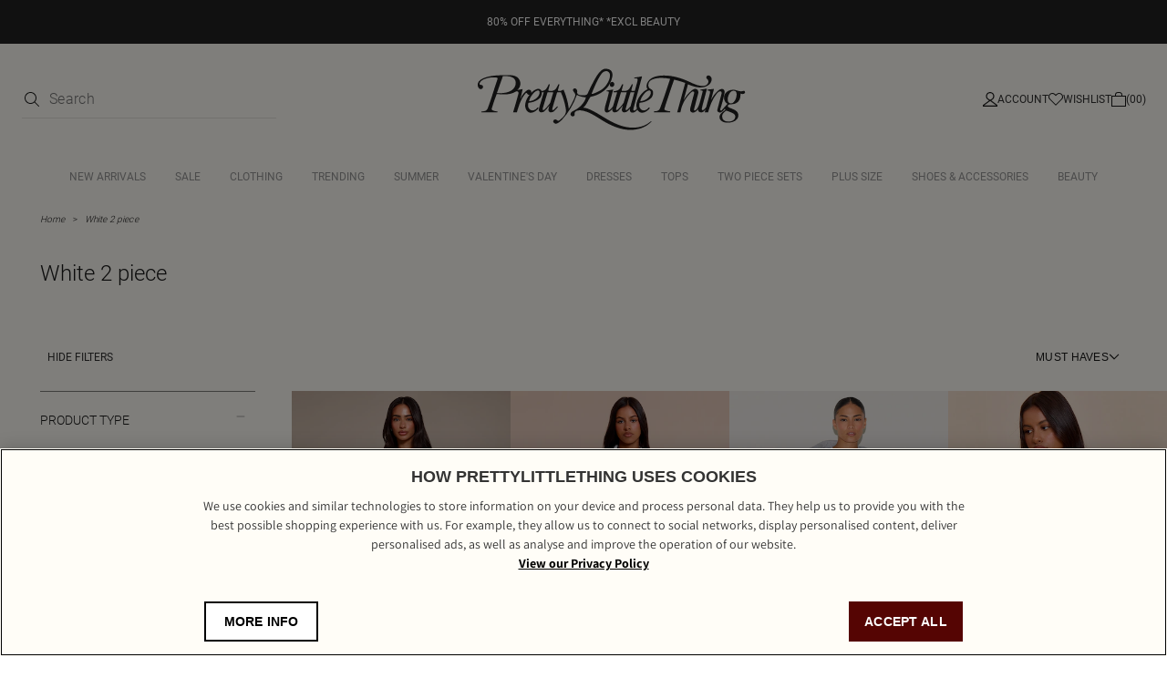

--- FILE ---
content_type: text/html; charset=utf-8
request_url: https://www.prettylittlething.com.au/shop/white-2-piece
body_size: 15231
content:



<!DOCTYPE html>
<html lang="en">
<head>
  <script>
window.dataLayer = window.dataLayer || [];
function gtag(){dataLayer.push(arguments)};
gtag("consent", "default", {
   ad_storage: "denied",
   analytics_storage: "denied",
   functionality_storage: "denied",
   personalization_storage: "denied",
   security_storage: "denied", 
   ad_user_data: "denied",
   ad_personalization: "denied",
wait_for_update: 500
});
</script>
    
    
    
    <meta charset="utf-8" />
    <meta name="viewport" content="width=device-width, initial-scale=1.0" />
    <meta http-equiv="X-UA-Compatible" content="IE=edge" />
    <meta name="dc.language" content="en">
    <meta property="og:locale" content="en-AU">
    <meta name="title" content="White 2 piece | PrettyLittleThing AUS" />
    <meta name="description" content="Shop the latest collection of white 2 piece at PrettyLittleThing Australia. Hit refresh on your wardrobe and discover thousands of this season&#x27;s must-have looks online at PLT AUS." />

    <title>White 2 piece | PrettyLittleThing AUS</title>
  
  <link rel="preload" href="/shop/fonts/Assistant-Regular.woff2" as="font" type="font/woff2" crossorigin="anonymous" />
  <link rel="preload" href="/shop/fonts/Assistant-Medium.woff2" as="font" type="font/woff2" crossorigin="anonymous" />
  <link rel="preload" href="/shop/fonts/Assistant-SemiBold.woff2" as="font" type="font/woff2" crossorigin="anonymous" />
  <link rel="preload" href="/shop/fonts/Assistant-Bold.woff2" as="font" type="font/woff2" crossorigin="anonymous" />
  <link rel="preload" href="/shop/fonts/Roboto-Regular.woff2" as="font" type="font/woff2" crossorigin="anonymous" />
  <link rel="preload" href="/shop/fonts/Roboto-Light.woff2" as="font" type="font/woff2" crossorigin="anonymous" />
  <link rel="preload" href="/shop/fonts/Roboto-Medium.woff2" as="font" type="font/woff2" crossorigin="anonymous" />

  <link rel="preload" href="/shop/css/precss.site.min.css?v=100" as="style">
  <link rel="stylesheet" href="/shop/css/precss.site.min.css?v=100" as="style">
  <link rel="preload" href="/shop/css/site.min.css?v=100" as="style">
  <link rel="stylesheet" href="/shop/css/site.min.css?v=100" as="style">
    
  <link rel="stylesheet" href="/shop/css/splide.min.css?v=100" as="style">

  <link rel="icon" href="/shop/img/favicon-plt.png" /> 

    <link rel="canonical" href="https://www.prettylittlething.com.au/shop/white-2-piece" />
  





<script data-cfasync="false" src="https://cdn.backend.verbolia.com/assets/global/js/psl.min.js" defer></script>
<script data-cfasync="false" type="text/javascript">
    window.addEventListener('DOMContentLoaded', function () {
        (function () {

            var fullDomain = "";

            try {
                var parsed = psl.parse(location.hostname);
                fullDomain = parsed.domain;
            } catch (error) {
                console.log("Can't load psl, generic domain will be used");
            }



            var referrer = document.referrer.length > 5 ? new URL(document.referrer).hostname : null;
            var myHostName = location.hostname;
            if (referrer !== myHostName) {
                var date = new Date();
                date.setTime(date.getTime() + (7 * 24 * 60 * 60 * 1000));
                expires = "; expires=" + date.toUTCString();
                if (fullDomain === "") {
                    document.cookie = "v_landing" + "=" + (location.href || "") + expires + ";path=/";
                }
                else {
                    document.cookie = "v_landing" + "=" + (location.href || "") + expires + ";domain=." + fullDomain + ";path=/";
                }

            };

        })();
    });
</script>

<script data-cfasync="false" type="text/javascript">


    function clickEvent(item, keyword, typeclick) {

        let products = [];
        let link = "";

        var productId = item.getAttribute("data-id");
        products.push(productId);

        if (products.length > 0) {

            if (item.tagName.toLowerCase() == 'a') {
                link = item.getAttribute("href");
            }
            else {
                link = item.querySelector("a").getAttribute("href");
            }
           

            fetch('https://prettylittlething-enau.backend.verbolia.com/shop/api/nc/track', {
                method: 'POST',
                headers: {
                    'Accept': 'application/json',
                    'Content-Type': 'application/json'
                },
                body: JSON.stringify({
                    "productIds": products,
                    "trackingType": "click",
                    "keyword": keyword
                })
            });

            if (typeclick === "middle") {
                window.open(link, "_blank", "noopener");
            }
            else {


                location.href = link;
            }

        }
    }

    window.addEventListener('DOMContentLoaded', function () {
        (function () {

            let pathSplitted = window.location.pathname.split('/');
            pathSplitted = pathSplitted.filter(n => n);
            let keyword = pathSplitted[pathSplitted.length - 1];

            let productIds = [];



            document.querySelectorAll('.object-clicks').forEach(function (block) {

                productIds.push(block.getAttribute("data-id"));

                block.addEventListener('click', function (e) {

                    var item = this;
                    e.preventDefault();

                    var stopPropa = e.target.classList.contains('no-click');

                    if (stopPropa) {
                        return;
                    }

                    clickEvent(item, keyword, "");

                });

                block.addEventListener('auxclick', function (e) {

                     if (e.button == 1) {
                        var item = this;
                        e.preventDefault();

                        var stopPropa = e.target.classList.contains('no-click');

                        if (stopPropa) {
                            return;
                        }

                        clickEvent(item, keyword, "middle");
                    }
                }); 

            });


        })();
    });
</script>

    <!-- Google Tag Manager -->
    <script>
    (function (w, d, s, l, i) {
            w[l] = w[l] || []; w[l].push({
                'gtm.start':
                    new Date().getTime(), event: 'gtm.js'
            }); var f = d.getElementsByTagName(s)[0],
                j = d.createElement(s), dl = l != 'dataLayer' ? '&l=' + l : ''; j.async = true; j.src =
                    'https://www.googletagmanager.com/gtm.js?id=' + i + dl; f.parentNode.insertBefore(j, f);
        })(window, document, 'script', 'dataLayer', 'GTM-T7CZND');</script>
    <!-- End Google Tag Manager -->


  
  
    <!-- OneTrust Cookies Consent Notice start for prettylittlething.com.au -->
    <script src=https://cdn-ukwest.onetrust.com/scripttemplates/otSDKStub.js  type="text/javascript" charset="UTF-8" data-domain-script="56767986-4d3f-4afe-9c16-0d957094f9b3" ></script>
    <script type="text/javascript">
        function OptanonWrapper() { }
    </script>
    <!-- OneTrust Cookies Consent Notice end for prettylittlething.com.au -->
  
  

<script>(window.BOOMR_mq=window.BOOMR_mq||[]).push(["addVar",{"rua.upush":"false","rua.cpush":"false","rua.upre":"false","rua.cpre":"false","rua.uprl":"false","rua.cprl":"false","rua.cprf":"false","rua.trans":"","rua.cook":"false","rua.ims":"false","rua.ufprl":"false","rua.cfprl":"false","rua.isuxp":"false","rua.texp":"norulematch","rua.ceh":"false","rua.ueh":"false","rua.ieh.st":"0"}]);</script>
                              <script>!function(e){var n="https://s.go-mpulse.net/boomerang/";if("True"=="True")e.BOOMR_config=e.BOOMR_config||{},e.BOOMR_config.PageParams=e.BOOMR_config.PageParams||{},e.BOOMR_config.PageParams.pci=!0,n="https://s2.go-mpulse.net/boomerang/";if(window.BOOMR_API_key="KVB7D-P8KGL-2UYKY-9ZDAA-D2T6V",function(){function e(){if(!o){var e=document.createElement("script");e.id="boomr-scr-as",e.src=window.BOOMR.url,e.async=!0,i.parentNode.appendChild(e),o=!0}}function t(e){o=!0;var n,t,a,r,d=document,O=window;if(window.BOOMR.snippetMethod=e?"if":"i",t=function(e,n){var t=d.createElement("script");t.id=n||"boomr-if-as",t.src=window.BOOMR.url,BOOMR_lstart=(new Date).getTime(),e=e||d.body,e.appendChild(t)},!window.addEventListener&&window.attachEvent&&navigator.userAgent.match(/MSIE [67]\./))return window.BOOMR.snippetMethod="s",void t(i.parentNode,"boomr-async");a=document.createElement("IFRAME"),a.src="about:blank",a.title="",a.role="presentation",a.loading="eager",r=(a.frameElement||a).style,r.width=0,r.height=0,r.border=0,r.display="none",i.parentNode.appendChild(a);try{O=a.contentWindow,d=O.document.open()}catch(_){n=document.domain,a.src="javascript:var d=document.open();d.domain='"+n+"';void(0);",O=a.contentWindow,d=O.document.open()}if(n)d._boomrl=function(){this.domain=n,t()},d.write("<bo"+"dy onload='document._boomrl();'>");else if(O._boomrl=function(){t()},O.addEventListener)O.addEventListener("load",O._boomrl,!1);else if(O.attachEvent)O.attachEvent("onload",O._boomrl);d.close()}function a(e){window.BOOMR_onload=e&&e.timeStamp||(new Date).getTime()}if(!window.BOOMR||!window.BOOMR.version&&!window.BOOMR.snippetExecuted){window.BOOMR=window.BOOMR||{},window.BOOMR.snippetStart=(new Date).getTime(),window.BOOMR.snippetExecuted=!0,window.BOOMR.snippetVersion=12,window.BOOMR.url=n+"KVB7D-P8KGL-2UYKY-9ZDAA-D2T6V";var i=document.currentScript||document.getElementsByTagName("script")[0],o=!1,r=document.createElement("link");if(r.relList&&"function"==typeof r.relList.supports&&r.relList.supports("preload")&&"as"in r)window.BOOMR.snippetMethod="p",r.href=window.BOOMR.url,r.rel="preload",r.as="script",r.addEventListener("load",e),r.addEventListener("error",function(){t(!0)}),setTimeout(function(){if(!o)t(!0)},3e3),BOOMR_lstart=(new Date).getTime(),i.parentNode.appendChild(r);else t(!1);if(window.addEventListener)window.addEventListener("load",a,!1);else if(window.attachEvent)window.attachEvent("onload",a)}}(),"".length>0)if(e&&"performance"in e&&e.performance&&"function"==typeof e.performance.setResourceTimingBufferSize)e.performance.setResourceTimingBufferSize();!function(){if(BOOMR=e.BOOMR||{},BOOMR.plugins=BOOMR.plugins||{},!BOOMR.plugins.AK){var n=""=="true"?1:0,t="",a="aoiolfqx3tm3a2lt4yoa-f-639361bda-clientnsv4-s.akamaihd.net",i="false"=="true"?2:1,o={"ak.v":"39","ak.cp":"1267701","ak.ai":parseInt("334764",10),"ak.ol":"0","ak.cr":9,"ak.ipv":4,"ak.proto":"h2","ak.rid":"911ce33b","ak.r":47605,"ak.a2":n,"ak.m":"dsca","ak.n":"essl","ak.bpcip":"3.144.229.0","ak.cport":47230,"ak.gh":"23.45.126.201","ak.quicv":"","ak.tlsv":"tls1.3","ak.0rtt":"","ak.0rtt.ed":"","ak.csrc":"-","ak.acc":"","ak.t":"1769203228","ak.ak":"hOBiQwZUYzCg5VSAfCLimQ==/98e56qhfvd6Fjbte5b+6XX72i3kv8jCZiihJPMA8HFiLFZ0E/UX5t5Mwn+h5xmzV3JxtJWOQuO/DBgN/wlcz0GUCpjP/AWLhdBGMOVbc0tNnaCd0w8dgUFC8XERLzUk1TrdbrWOi8g3ViB+xhjI8pKhp/1hLkbsffbnDjDQBcxr188T1itLa9HeL3J7BhPd6Z1nyNWhWvjm511uooIwtKZrohz1IPw1NjzXrdTOyE/58cWwW63oQHV6ktpRVYu0etNnpX3Z+co10zFuHMOnmyCLqD2DjO02dAWCuYp36psPIuhNM1flmwMOi6b/QS4frlHgsIAJayRhK9eMpBr2P7CaKQ4x5zCKY2RbHJG6HM1K3W9semRUyGNTSl+22aty0902Mndlcqe5IHB4rG9K+OK2f1LiWD8yfdW46/SZUac=","ak.pv":"636","ak.dpoabenc":"","ak.tf":i};if(""!==t)o["ak.ruds"]=t;var r={i:!1,av:function(n){var t="http.initiator";if(n&&(!n[t]||"spa_hard"===n[t]))o["ak.feo"]=void 0!==e.aFeoApplied?1:0,BOOMR.addVar(o)},rv:function(){var e=["ak.bpcip","ak.cport","ak.cr","ak.csrc","ak.gh","ak.ipv","ak.m","ak.n","ak.ol","ak.proto","ak.quicv","ak.tlsv","ak.0rtt","ak.0rtt.ed","ak.r","ak.acc","ak.t","ak.tf"];BOOMR.removeVar(e)}};BOOMR.plugins.AK={akVars:o,akDNSPreFetchDomain:a,init:function(){if(!r.i){var e=BOOMR.subscribe;e("before_beacon",r.av,null,null),e("onbeacon",r.rv,null,null),r.i=!0}return this},is_complete:function(){return!0}}}}()}(window);</script></head>
<body>
  

    <!-- Google Tag Manager (noscript) -->
    <noscript>
        <iframe src="https://www.googletagmanager.com/ns.html?id=GTM-T7CZND"
                height="0" width="0" style="display:none;visibility:hidden"></iframe>
    </noscript>
    <!-- End Google Tag Manager (noscript) -->

  

        


        
<header class="header">
    
                <div class="banner-global" style="background-color: #222222; color: #fff;">
                        <a href="https://www.prettylittlething.au/view-all.html">
                            <div style="text-align: center;">
                                <div style="color: #fff; font-size:12px;">80% OFF EVERYTHING* *EXCL BEAUTY</div>
                            </div>
                        </a>
                </div>
    
    <div class="header-top">
      <div class="header-column controls-left">
          
        <div class="header-search d-search">
          <form onsubmit="return false;">
            <div class="form-group">
                <button type="submit">
                    <img loading="lazy" src="/shop/img/icon-search-new.svg" alt="search icon" width="16" height="16"/>
                </button>
                <input type="search" name="q" id="searchbox" placeholder="Search" maxlength="128" autocomplete="off" /> 
            </div>
          </form>
          <div id="search-suggest">
                    <div class="search-suggest-wrapper">
                        <div class="search-suggest-results-placeholder">
                            <ul class="search-suggest-results">
                                <li>
                                    <a href="">
                                     	<img loading="lazy" src="https://staging-cdn-images.prettylittlething.com/a/3/9/2/a3920fe1ea57d7f2d52bd4aa5727918fbf658b8e_cmu3702_1.jpg?imwidth=188?imwidth=300" alt="img" width="188" height="316" />
                                        <div class="info">
                                            <h2>Title</h2>
                                            <span class="price">£25.50</span>
                                        </div>   
                                    </a>
                                </li>
                                 <li>
                                    <a href="">
                                     	<img loading="lazy" src="https://staging-cdn-images.prettylittlething.com/2/c/9/f/2c9ff20c3a45e0c2e1fd648ac5ce5e8b8c3b9cab_cmp8925_1.jpg?imwidth=188?imwidth=300" alt="img" width="188" height="316" />
                                        <div class="info">
                                            <h2>Title</h2>
                                            <span class="price">£25.50</span>
                                        </div>   
                                    </a>
                                </li>
                                 <li>
                                    <a href="">
                                     	<img loading="lazy" src="https://staging-cdn-images.prettylittlething.com/a/3/9/2/a3920fe1ea57d7f2d52bd4aa5727918fbf658b8e_cmu3702_1.jpg?imwidth=188?imwidth=300" alt="img" width="188" height="316" />
                                        <div class="info">
                                            <h2>Title</h2>
                                            <span class="price">£25.50</span>
                                        </div>   
                                    </a>
                                </li>
                                 <li>
                                    <a href="">
                                     	<img loading="lazy" src="https://staging-cdn-images.prettylittlething.com/2/c/9/f/2c9ff20c3a45e0c2e1fd648ac5ce5e8b8c3b9cab_cmp8925_1.jpg?imwidth=188?imwidth=300" alt="img" width="188" height="316" />
                                        <div class="info">
                                            <h2>Title</h2>
                                            <span class="price">£25.50</span>
                                        </div>   
                                    </a>
                                </li> 
                                <li>
                                    <a href="">
                                     	<img loading="lazy" src="https://staging-cdn-images.prettylittlething.com/a/3/9/2/a3920fe1ea57d7f2d52bd4aa5727918fbf658b8e_cmu3702_1.jpg?imwidth=188?imwidth=300" alt="img" width="188" height="316" />
                                        <div class="info">
                                            <h2>Title</h2>
                                            <span class="price">£25.50</span>
                                        </div>   
                                    </a>
                                </li>
                                 <li>
                                    <a href="">
                                     	<img loading="lazy" src="https://staging-cdn-images.prettylittlething.com/2/c/9/f/2c9ff20c3a45e0c2e1fd648ac5ce5e8b8c3b9cab_cmp8925_1.jpg?imwidth=188?imwidth=300" alt="img" width="188" height="316" />
                                        <div class="info">
                                            <h2>Title</h2>
                                            <span class="price">£25.50</span>
                                        </div>   
                                    </a>
                                </li>
                            </ul>
                            <div class="separator"></div>
                            <ul class="results-list">
                                <li><a href="">Jeans</a></li>
                                 <li><a href="">Jeans</a></li>
                                 <li><a href="">Jeans</a></li>
                                 <li><a href="">Jeans</a></li>
                                 <li><a href="">Jeans</a></li>
                                 <li><a href="">Jeans</a></li>
                                 <li><a href="">Jeans</a></li>
                                 <li><a href="">Jeans</a></li>
                            </ul>    
                        </div>
                        
                        <div class="view-more-btn">
                            <button>View all results</button>  
                        </div>

                    </div>
                </div>
        </div>
      </div>
      <div class="header-column mob-icons">
          <div class="hamburger">
              <img height="6" width="16" loading="lazy" src="/shop/img/hamburger-menu-icon.svg" alt="hamburger" />
          </div>
          <div class="header-mobile-search header-control-icon visible-992">
              <img loading="lazy" src="/shop/img/icon-search-new.svg" alt="search icon" width="16" height="16"/>
          </div>
          
         
      </div>
        <div class="header-column">           
            <a href="https://www.prettylittlething.com.au/#_ga=2.59529581.195632721.1741004077-51894168.1741004077" class="header-logo">
                <img loading="lazy" src="/shop/img/plt-new-logo.svg" alt="prettylittlethings-logo">
            </a>

        </div>
      <div class="header-column controls-right">
        
          
          <a href="https://www.prettylittlething.com.au/customer/account/login/#_ga=2.255217992.195632721.1741004077-51894168.1741004077" class="header-account header-control-icon">
              <img loading="lazy" src="/shop/img/account-icon-new.svg" alt="account" width="16" height="16"/>
              <span>Account</span>
          </a>
          <a href="https://www.prettylittlething.com.au/customer/account/login/#_ga=2.180697703.195632721.1741004077-51894168.1741004077" class="header-wishlist header-control-icon">
              <img loading="lazy" src="/shop/img/wishlist-icon-new.svg" alt="wishlist"  width="16" height="16"/>
              <span>Wishlist</span>
          </a>
          <a href="https://www.prettylittlething.com.au/checkout/cart/#_ga=2.180697703.195632721.1741004077-51894168.1741004077" class="header-cart header-control-icon">
              <img loading="lazy" src="/shop/img/cart-icon-new.svg" alt="cart" width="16" height="16"/>
              <span>(00)</span>
          </a>
        </div>
        
    </div>
    <div class="header-nav">
        
        <div class='close-menu-mobile'>
            <img loading="lazy" src="/shop/img/icon-close-nav.svg" alt="close-menu-mobile" width="16" height="16"/>
        </div> 
        
      <div class="header-search m-search">
        <form action="">
          <div class="form-group">
            <input type="search" name="m" id="m-searchbox" placeholder="Search..." maxlength="128" />
            <span class="fa fa-camera-retro" aria-hidden="true"></span>
            <button type="submit">
               <img loading="lazy" src="/shop/img/icon-search-new.svg" alt="search icon" />
            </button>
          </div>
        </form>
          
        <div id="mobile-search">
          <div class="mob-search-back"></div>  
          <div class="search-suggest-wrapper">
            <div class="search-suggest-results-placeholder">
              <div class="row search-suggest-results">
                  
                  
                <div class="col suggested-terms">
                                <div class="link">
                                    <a href="/catalogsearch/result/?q=Long+sleeved+dress">
                                        <span class="label">
                                            long  sleeved <span class="highlight">dress</span>
                                        </span> 
                                    </a>
                                </div>
                                <div class="link">
                                    <a href="/catalogsearch/result/?q=Long+sleeved+dress">
                                        <span class="label">
                                            long  sleeved <span class="highlight">dress</span>
                                        </span> 
                                    </a>
                                </div>
                               <div class="link">
                                    <a href="/catalogsearch/result/?q=Long+sleeved+dress">
                                        <span class="label">
                                            long  sleeved <span class="highlight">dress</span>
                                        </span> 
                                    </a>
                                </div>
                                <div class="link">
                                    <a href="/catalogsearch/result/?q=Long+sleeved+dress">
                                        <span class="label">
                                            long  sleeved <span class="highlight">dress</span>
                                        </span> 
                                    </a>
                                </div>
                               <div class="link">
                                    <a href="/catalogsearch/result/?q=Long+sleeved+dress">
                                        <span class="label">
                                            long  sleeved <span class="highlight">dress</span>
                                        </span> 
                                    </a>
                                </div>
                                <div class="link">
                                    <a href="/catalogsearch/result/?q=Long+sleeved+dress">
                                        <span class="label">
                                            long  sleeved <span class="highlight">dress</span>
                                        </span> 
                                    </a>
                                </div>
                                <div class="link">
                                    <a href="/catalogsearch/result/?q=Long+sleeved+dress">
                                        <span class="label">
                                            long  sleeved <span class="highlight">dress</span>
                                        </span> 
                                    </a>
                                </div>
                                <div class="link">
                                    <a href="/catalogsearch/result/?q=Long+sleeved+dress">
                                        <span class="label">
                                            long  sleeved <span class="highlight">dress</span>
                                        </span> 
                                    </a>
                                </div>
                                <div class="link">
                                    <a href="/catalogsearch/result/?q=Long+sleeved+dress">
                                        <span class="label">
                                            long  sleeved <span class="highlight">dress</span>
                                        </span> 
                                    </a>
                                </div>
                                <div class="link">
                                    <a href="/catalogsearch/result/?q=Long+sleeved+dress">
                                        <span class="label">
                                            long  sleeved <span class="highlight">dress</span>
                                        </span> 
                                    </a>
                                </div>
                            </div>
                  
              </div>
            </div>

            <div class="row search-starttyping">
              <div class="col-xs-12">
                <span>Begin typing for suggestions</span>
              </div>
            </div>

            <div class="row search-loading" style="display: none">
              <div class="col-xs-12">
                <img loading="lazy" class="loader lazyload"
                  data-src="https://cdn-skin.prettylittlething.com/frontend/prettylittlething/plt-theme/images/loader.svg?ts=1639991661"
                  alt="loader" />
              </div>
            </div>
          </div>
        </div>
      </div>
      <ul class="nav-links">
      </ul>
      <div class="mobile-links" id="mobile-links-main">
        <div class="mobile-links-login">
            
            
          <a href="https://www.prettylittlething.com.au/customer/account/login" class="mobile-login__link">
              Log in
         </a>     
        </div>
        <div class="accordion-container">
          <div class="accordion__item">
            <h6 class="accordion__button">
              Let us help you
              <i class="accordion__arrow"></i>
            </h6>
            <div class="accordion__content">
                <ul class="accordion__list">
                    <li><a class="accordion__link" title="FAQ's" href="https://www.prettylittlething.com.au/faq#_ga=2.158667130.195632721.1741004077-51894168.1741004077">Help</a></li>
                    <li>
                        <a class="accordion__link" title="Returns" href="https://www.prettylittlething.com.au/returns-policy#_ga=2.158667130.195632721.1741004077-51894168.1741004077">Returns</a>
                    </li>
                    <li>
                        <a class="accordion__link" title="Size Guide" href="https://www.prettylittlething.com.au/size-guide#_ga=2.158667130.195632721.1741004077-51894168.1741004077">Size Guide</a>
                    </li>
                    <li><a class="accordion__link" title="Delivery" href="https://www.prettylittlething.com.au/delivery-information">Delivery</a></li>
                    <li>
                        <a class="accordion__link" title="Gift Cards" href="https://www.prettylittlething.com.au/giftcards">Gift Cards</a>
                    </li>
                    <li><a class="accordion__link" title="Clearpay" href="https://www.prettylittlething.com.au/clearpay">Clearpay</a></li>
                    <li><a class="accordion__link" title="Klarna" href="https://www.prettylittlething.com.au/klarna#_ga=2.180641255.195632721.1741004077-51894168.1741004077">Klarna</a></li>
                    <li><a class="accordion__link" title="PayPal" href="https://www.prettylittlething.com.au/paypal">PayPal</a></li>
                </ul>
            </div>
          </div>
            <div class="accordion__item">
                <h6 class="accordion__button">
                    About Us
                    <i class="accordion__arrow"></i>
                </h6>
                <div class="accordion__content">
                    <ul class="accordion__list">
                        <li>
                            <a class="accordion__link" title="About Us" href="https://www.prettylittlething.com.au/about#_ga=2.180641255.195632721.1741004077-51894168.1741004077" target="_self">
                                About
                                Us
                            </a>
                        </li>
                        <li><a class="accordion__link" title="Diversity" href="https://www.prettylittlething.com.au/diversity#_ga=2.150420726.195632721.1741004077-51894168.1741004077" target="_self">Diversity</a></li>
                        <li><a class="accordion__link" title="Students" href="https://www.prettylittlething.com.au/students" target="_self">Students & Graduates</a></li>
                        <li>
                            <a class="accordion__link" title="Essential Workers Discount" href="https://www.prettylittlething.com.au/essential-workers-discount#_ga=2.217862742.195632721.1741004077-51894168.1741004077t" target="_self">Essential Workers Discount
                            </a>
                        </li> 

                        <li>
                            <a class="accordion__link" title="Become An Affiliate" href="https://www.prettylittlething.com.au/affiliates#_ga=2.217862742.195632721.1741004077-51894168.1741004077" target="_self">
                                Become An
                                Affiliate
                            </a>
                        </li>
                        <li>
                            <a class="accordion__link" title="Modern Slavery Statemento"
                               href="https://protect-eu.mimecast.com/s/gk1jCywyOfL239RIA3psq?domain=boohooplc.com"
                               target="_blank">Modern Slavery Statement</a>
                        </li>
                    </ul>
                </div>
            </div>
            <div class="accordion__item">
                <h6 class="accordion__button">
                    Information
                    <i class="accordion__arrow"></i>
                </h6>
                <div class="accordion__content">
                    <ul class="accordion__list">
                        <li><a class="accordion__link" href="https://www.prettylittlething.com.au/terms#_ga=2.221729240.195632721.1741004077-51894168.1741004077">Terms &amp; Conditions</a></li>
                        <li>
                            <a class="accordion__link" title="Privacy Policy" href="https://www.prettylittlething.com.au/privacy-policy#_ga=2.259395786.195632721.1741004077-51894168.1741004077">
                                Privacy
                                Policy
                            </a>
                        </li>
                        <li><a class="accordion__link" title="App Info" href="https://www.prettylittlething.com/plt-app-info" target="_self">App Info</a></li>
                        <li><a class="accordion__link" title="Sitemap" href="https://www.prettylittlething.com.au/site-map#_ga=2.223228123.195632721.1741004077-51894168.1741004077" target="_self">Sitemap</a></li>
                    </ul>
                </div>
            </div>

            <div class="accordion__item">
                <h6 class="accordion__button">
                    My Account
                    <i class="accordion__arrow"></i>
                </h6>
                <div class="accordion__content">
                    <ul class="accordion__list">
                        <li><a class="accordion__link" href="https://www.prettylittlething.com.au/sales/order/history/" rel="nofollow"
                               title="Order History">Order History</a></li>
                        <li>
                            <a class="accordion__link" href="https://www.prettylittlething.com.au/faq"
                               title="Track My Order">Track My Order
                            </a>
                        </li>
                        <li><a class="accordion__link"  href="https://www.prettylittlething.com.au/refer-a-friend"
                               title="Refer a friend" target="_self">Refer a friend</a></li>

                    </ul>
                </div>
            </div>

            <div class="accordion__item">
                <h6 class="accordion__button">
                    Social
                    <i class="accordion__arrow"></i>
                </h6>
                <div class="accordion__content">
                    <ul class="accordion__list">
                        <li><a class="accordion__link" href="https://www.instagram.com/prettylittlething/" rel="nofollow"
                               title="Instagram">Instagram</a></li>
                        <li>
                            <a class="accordion__link" href="https://www.facebook.com/OfficialPLT" title="Facebook">Facebook
                            </a>
                        </li>
                        <li><a class="accordion__link" href="javascript:;" title="X" rel="nofollow">X</a></li>
                        <li><a class="accordion__link" href="https://www.tiktok.com/share/user/6590702127344386054?language=en&utm_campaign=client_share&app=musically&utm_medium=ios&tt_from=copy&utm_source=copy" title="TikTok" target="_self">TikTok</a></li>
                        <li><a class="accordion__link" href="https://www.youtube.com/user/prettylittlethingtv" title="Youtube"
                               target="_self">Youtube</a></li>
                    </ul>
                </div>
            </div>




             <div class="mobile-lang">
                    <div class="mobile-lang-trigger">
                        <h6>AU (AUD $)</h6>
                        <span class="mobile-lang-flag">
                            <span class="fa fa-chevron-right"></span>
                        </span>
                    </div>
                    <div class="mobile-lang-list">
                        <div class="mobile-lang-title">
                            Country preferences
                            <span class="fa fa-minus"></span>
                        </div>
                        <a href="https://www.prettylittlething.com/directory/currency/switch/currency/UK/"
                           class="mobile-lang-item">
                            <img loading="lazy" src="/shop/img/Great Britain.svg" alt="UK flag" width="24" height="20"/>
                            <div class="mobile-lang-text">
                                <span class="symbol">UK &amp; Rest of World</span>
                                <span class="currency">(GBP £)</span>
                            </div>
                        </a>
                        <a href="https://www.prettylittlething.ie/directory/currency/switch/currency/EUR/"
                           class="mobile-lang-item">
                             <img loading="lazy" src="/shop/img/Ireland.svg" alt="IRE flag" width="24" height="20" />
                            <div class="mobile-lang-text">
                                <span class="symbol">IRE</span>
                                <span class="currency">(EUR €)</span>
                            </div>
                        </a>
                        <a href="https://www.prettylittlething.com/directory/currency/switch/currency/EUR/"
                           class="mobile-lang-item">
                            <img loading="lazy" src="/shop/img/Flag European Union.svg" alt="EU flag" width="24" height="20" />
                            <div class="mobile-lang-text">
                                <span class="symbol">EU</span>
                                <span class="currency">(EUR €)</span>
                            </div>
                        </a>
                        <a href="https://www.prettylittlething.com.au/directory/currency/switch/currency/AUD/"
                           class="mobile-lang-item active">
                             <img loading="lazy" src="/shop/img/Australia.svg" alt="AU flag" width="24" height="20" />
                            <div class="mobile-lang-text">
                                <span class="symbol">AU</span>
                                <span class="currency">(AUD $)</span>
                            </div>
                        </a>
                        <a href="https://www.prettylittlething.com.au/directory/currency/switch/currency/NZD/"
                           class="mobile-lang-item">
                            <img loading="lazy" src="/shop/img/New Zealand.svg" alt="NZ flag" width="24" height="20" />
                            <div class="mobile-lang-text">
                                <span class="symbol">NZ</span>
                                <span class="currency">(NZD $)</span>
                            </div>
                        </a>
                        <a href="https://www.prettylittlething.us/directory/currency/switch/currency/USD/"
                           class="mobile-lang-item">
                             <img loading="lazy" src="/shop/img/the United States.svg" alt="US flag" width="24" height="20" />
                            <div class="mobile-lang-text">
                                <span class="symbol">US</span>
                                <span class="currency">(USD $)</span>
                            </div>
                        </a>
                        <a href="https://www.prettylittlething.fr/directory/currency/switch/currency/CAD/"
                           class="mobile-lang-item">
                             <img loading="lazy" src="/shop/img/Canada.svg" alt="CA flag" width="24" height="20" />
                            <div class="mobile-lang-text">
                                <span class="symbol">CA</span>
                                <span class="currency">(CAD CA$)</span>
                            </div>
                        </a>
                        <a href="https://www.prettylittlething.fr/directory/currency/switch/currency/EUR/"
                           class="mobile-lang-item">
                            <img loading="lazy" src="/shop/img/France.svg" alt="FR flag" width="24" height="20" />
                            <div class="mobile-lang-text">
                                <span class="symbol">FR</span>
                                <span class="currency">(EUR €)</span>
                            </div>
                        </a>
                        <a href="https://ar.prettylittlething.ae/directory/currency/switch/currency/AED/" class="mobile-lang-item">
                           <img loading="lazy" src="/shop/img/United Arab Emirate.svg" alt="AE flag" width="24" height="20" />
                            <div class="mobile-lang-text">
                                <div class="mobile-lang-text">
                                    <span class="symbol">AE</span>
                                    <span class="currency">(AED AED)</span>
                                </div>
                            </div>
                        </a>

                        <a href="https://www.prettylittlething.qa/directory/currency/switch/currency/QAR/"
                           class="mobile-lang-item">
                            <img loading="lazy" src="/shop/img/Qatar.svg" alt="QA flag" width="24" height="20" />
                            <div class="mobile-lang-text">
                                <span class="symbol">QAR</span>
                                <span class="currency">(QAR QAR)</span>
                            </div>
                        </a>
                        <a href="https://ar.prettylittlething.sa/directory/currency/switch/currency/SAR/"
                           class="mobile-lang-item">
                            <img loading="lazy" src="/shop/img/Saudi Arabia.svg" alt="SA flag" width="24" height="20" />
                            <div class="mobile-lang-text">
                                <span class="symbol">SAR</span>
                                <span class="currency">(SAR SAR)</span>
                            </div>
                        </a>


                    </div>
                </div>
          </div>
        </div>
    </div>
    <div class="overlay">
        <img loading="lazy" class="close-menu" src="/shop/img/icons/icon-close.svg" alt="close" />
        <div class="close-filters">
            <i class="fa fa-times"></i>
        </div>
    </div>
    <div class="banner-to-header" style="display: none">
        <a class="header-banner"></a>
    </div>
</header>
            






<main class="main-content">
   <section class="intro" style="margin-top: 0px;">
      <div class="breadcrumbs">
        
          <li>
              <a href="https://www.prettylittlething.com.au" class="breadcrumbs__link">Home</a>
          </li>
          <li>
              <a href="javascript:;"
                 class="breadcrumbs__link"><span>White 2 piece </span></a>
          </li>
      </div>
     

     
     
       <div class="intro-content">
           <div class="intro-content-title">
               <h1>White 2 piece</h1>

               <div class="pager-option products-sort-amount products-sort-amount-mobile">
                   22 style(s)
               </div>
           </div>


       </div>
    </section>


    
    
   <section class="products">
     <div class="products-sort">
        <div class="col-xs-3 pager-option products-sort-filters">
          <span class="hide-filters-text">HIDE FILTERS</span>
          <span class="show-filters-text">SHOW FILTERS</span>
            
        </div>
         

         <div class="col-xs-4 pager-option toggle-filters-mobile">
             FILTERS  <img width="12" height="12" src="/shop/img/arrow-new.svg" alt="toggle-filters" />
         </div>

         <div class="col-xs-4 pager-option products-sort-select">

             <div class="sorting-section">
                 <div class="sorting-btn">
                     MUST HAVES
                     <img src="/shop/img/arrow-new.svg" alt="sort icon" width="12" height="12" loading="lazy">
                 </div>
                 <div class="sorting-dropdown">
                     <div class="sort-mobile-title">
                         <span>Sort by</span>
                         <img width="16" height="24" id="close-sorting-mobile" src="/shop/img/icons/icon-close.svg" alt="close-sorting" />
                     </div>

                     <ul>
                         <li class="sorting-item ve-nflw active"
                             data-value="L3Nob3Avd2hpdGUtMi1waWVjZT9pdGVtc3BlcnBhZ2U9NDgmZGlzcGxheT1ncmlkJmZpZWxkbmFtZXRvc29ydD1pc25ldyZzb3J0aW5nb3JkZXI9YXNjZW5kaW5n">
                             Must haves
                         </li>
                         <li class="sorting-item ve-nflw "
                             data-value="L3Nob3Avd2hpdGUtMi1waWVjZT9pdGVtc3BlcnBhZ2U9NDgmZGlzcGxheT1ncmlkJmZpZWxkbmFtZXRvc29ydD1zYWxlcHJpY2Umc29ydGluZ29yZGVyPWFzY2VuZGluZw&amp;">
                             Price (low to high)
                         </li>
                         <li class="sorting-item ve-nflw "
                             data-value="L3Nob3Avd2hpdGUtMi1waWVjZT9pdGVtc3BlcnBhZ2U9NDgmZGlzcGxheT1ncmlkJmZpZWxkbmFtZXRvc29ydD1zYWxlcHJpY2Umc29ydGluZ29yZGVyPWRlc2NlbmRpbmc.">
                             Price (high to low)
                         </li>
                     </ul>

                 </div>

                 <div class="sorting-overlay"></div>
             </div>




         </div>
      </div>
     
      <div class="products-filters">
     <div class="filters-heading">
          <span>REFINE BY</span>
          <div class="filters-heading-mobile">
            <span>Filter View All</span>
          </div>
        </div>
      <div class="filters-list">
        
  
  <!--<span>product-type</span>-->
  <div class="filters-item" data-filtertype="product-type">
    <!-- "Product Type", "Colour", "Clothes Size", "Price" -->
            <div class="filters-item__title">
                <span>product type</span>
                <i class="fa fa-caret-down" data-icon="caret"></i>
                <div class="selected-filtervalue"></div>
                <img class="toggle-filters-arrow" src="/shop/img/arrow-icon-new.svg" alt="arrow-right" width="8" height="14" />
              
            </div>
           <div class="filters-item__content">
              <div class="filters-item__content_back">
                 <img src="/shop/img/arrow-new.svg" alt="arrow back" width="16" height="10"  />
                  <span>Select product type</span>
               </div>
              
              <div class="new-wrapper"> 
              <div class="custom-checkbox ve-nflw" data-value="L3Nob3Avd2hpdGUtMi1waWVjZT9pdGVtc3BlcnBhZ2U9NDgmc29ydD1yZWxldmFudCZkaXNwbGF5PWdyaWQmZmlsdGVyPXByb2R1Y3QtdHlwZSUzQTItcGllY2U." data-filtervalue="2-piece" data-test="test">
                <input type="checkbox"   name="product-type-0" id="2 Piece" data-filtervalue="2-piece"/>
                <label for="product-type-0">2 Piece <span class="filter-counter-mobile">(8)</span></label>
              </div>
              <div class="custom-checkbox ve-nflw" data-value="L3Nob3Avd2hpdGUtMi1waWVjZT9pdGVtc3BlcnBhZ2U9NDgmc29ydD1yZWxldmFudCZkaXNwbGF5PWdyaWQmZmlsdGVyPXByb2R1Y3QtdHlwZSUzQWZsYXJlZA&amp;" data-filtervalue="flared" data-test="test">
                <input type="checkbox"   name="product-type-1" id="Flared" data-filtervalue="flared"/>
                <label for="product-type-1">Flared <span class="filter-counter-mobile">(2)</span></label>
              </div>
              <div class="custom-checkbox ve-nflw" data-value="L3Nob3Avd2hpdGUtMi1waWVjZT9pdGVtc3BlcnBhZ2U9NDgmc29ydD1yZWxldmFudCZkaXNwbGF5PWdyaWQmZmlsdGVyPXByb2R1Y3QtdHlwZSUzQXdpZGUtbGVn" data-filtervalue="wide-leg" data-test="test">
                <input type="checkbox"   name="product-type-2" id="Wide Leg" data-filtervalue="wide-leg"/>
                <label for="product-type-2">Wide Leg <span class="filter-counter-mobile">(2)</span></label>
              </div>
              <div class="custom-checkbox ve-nflw" data-value="L3Nob3Avd2hpdGUtMi1waWVjZT9pdGVtc3BlcnBhZ2U9NDgmc29ydD1yZWxldmFudCZkaXNwbGF5PWdyaWQmZmlsdGVyPXByb2R1Y3QtdHlwZSUzQWJsYXplcg&amp;" data-filtervalue="blazer" data-test="test">
                <input type="checkbox"   name="product-type-3" id="Blazer" data-filtervalue="blazer"/>
                <label for="product-type-3">Blazer <span class="filter-counter-mobile">(1)</span></label>
              </div>
              <div class="custom-checkbox ve-nflw" data-value="L3Nob3Avd2hpdGUtMi1waWVjZT9pdGVtc3BlcnBhZ2U9NDgmc29ydD1yZWxldmFudCZkaXNwbGF5PWdyaWQmZmlsdGVyPXByb2R1Y3QtdHlwZSUzQWJsb3VzZQ&amp;" data-filtervalue="blouse" data-test="test">
                <input type="checkbox"   name="product-type-4" id="Blouse" data-filtervalue="blouse"/>
                <label for="product-type-4">Blouse <span class="filter-counter-mobile">(1)</span></label>
              </div>
              <div class="custom-checkbox ve-nflw" data-value="L3Nob3Avd2hpdGUtMi1waWVjZT9pdGVtc3BlcnBhZ2U9NDgmc29ydD1yZWxldmFudCZkaXNwbGF5PWdyaWQmZmlsdGVyPXByb2R1Y3QtdHlwZSUzQWNhbWktdG9w" data-filtervalue="cami-top" data-test="test">
                <input type="checkbox"   name="product-type-5" id="Cami Top" data-filtervalue="cami-top"/>
                <label for="product-type-5">Cami Top <span class="filter-counter-mobile">(1)</span></label>
              </div>
              <div class="custom-checkbox ve-nflw" data-value="L3Nob3Avd2hpdGUtMi1waWVjZT9pdGVtc3BlcnBhZ2U9NDgmc29ydD1yZWxldmFudCZkaXNwbGF5PWdyaWQmZmlsdGVyPXByb2R1Y3QtdHlwZSUzQWhvb2RpZQ&amp;" data-filtervalue="hoodie" data-test="test">
                <input type="checkbox"   name="product-type-6" id="Hoodie" data-filtervalue="hoodie"/>
                <label for="product-type-6">Hoodie <span class="filter-counter-mobile">(1)</span></label>
              </div>
              <div class="custom-checkbox ve-nflw" data-value="L3Nob3Avd2hpdGUtMi1waWVjZT9pdGVtc3BlcnBhZ2U9NDgmc29ydD1yZWxldmFudCZkaXNwbGF5PWdyaWQmZmlsdGVyPXByb2R1Y3QtdHlwZSUzQW1heGktc2tpcnQ." data-filtervalue="maxi-skirt" data-test="test">
                <input type="checkbox"   name="product-type-7" id="Maxi Skirt" data-filtervalue="maxi-skirt"/>
                <label for="product-type-7">Maxi Skirt <span class="filter-counter-mobile">(1)</span></label>
              </div>
              <div class="custom-checkbox ve-nflw" data-value="L3Nob3Avd2hpdGUtMi1waWVjZT9pdGVtc3BlcnBhZ2U9NDgmc29ydD1yZWxldmFudCZkaXNwbGF5PWdyaWQmZmlsdGVyPXByb2R1Y3QtdHlwZSUzQW1pbmktc2tpcnQ." data-filtervalue="mini-skirt" data-test="test">
                <input type="checkbox"   name="product-type-8" id="Mini Skirt" data-filtervalue="mini-skirt"/>
                <label for="product-type-8">Mini Skirt <span class="filter-counter-mobile">(1)</span></label>
              </div>
              <div class="custom-checkbox ve-nflw" data-value="L3Nob3Avd2hpdGUtMi1waWVjZT9pdGVtc3BlcnBhZ2U9NDgmc29ydD1yZWxldmFudCZkaXNwbGF5PWdyaWQmZmlsdGVyPXByb2R1Y3QtdHlwZSUzQXNraXJ0" data-filtervalue="skirt" data-test="test">
                <input type="checkbox"   name="product-type-9" id="Skirt" data-filtervalue="skirt"/>
                <label for="product-type-9">Skirt <span class="filter-counter-mobile">(1)</span></label>
              </div>
              <div class="custom-checkbox ve-nflw" data-value="L3Nob3Avd2hpdGUtMi1waWVjZT9pdGVtc3BlcnBhZ2U9NDgmc29ydD1yZWxldmFudCZkaXNwbGF5PWdyaWQmZmlsdGVyPXByb2R1Y3QtdHlwZSUzQXN0cmFpZ2h0" data-filtervalue="straight" data-test="test">
                <input type="checkbox"   name="product-type-10" id="Straight" data-filtervalue="straight"/>
                <label for="product-type-10">Straight <span class="filter-counter-mobile">(1)</span></label>
              </div>
              <div class="custom-checkbox ve-nflw" data-value="L3Nob3Avd2hpdGUtMi1waWVjZT9pdGVtc3BlcnBhZ2U9NDgmc29ydD1yZWxldmFudCZkaXNwbGF5PWdyaWQmZmlsdGVyPXByb2R1Y3QtdHlwZSUzQXN0cmFpZ2h0LWxlZy1qZWFucw&amp;" data-filtervalue="straight-leg-jeans" data-test="test">
                <input type="checkbox"   name="product-type-11" id="Straight Leg Jeans" data-filtervalue="straight-leg-jeans"/>
                <label for="product-type-11">Straight Leg Jeans <span class="filter-counter-mobile">(1)</span></label>
              </div>
              <div class="custom-checkbox ve-nflw" data-value="L3Nob3Avd2hpdGUtMi1waWVjZT9pdGVtc3BlcnBhZ2U9NDgmc29ydD1yZWxldmFudCZkaXNwbGF5PWdyaWQmZmlsdGVyPXByb2R1Y3QtdHlwZSUzQXQtc2hpcnQ." data-filtervalue="t-shirt" data-test="test">
                <input type="checkbox"   name="product-type-12" id="T-Shirt" data-filtervalue="t-shirt"/>
                <label for="product-type-12">T-Shirt <span class="filter-counter-mobile">(1)</span></label>
              </div>
               </div>    
               <div class="btn-done">  
                   <button class="filters-done">Apply product type</button>
               </div>
               </div>
          </div>
  <!--<span>colour</span>-->
  <div class="filters-item" data-filtertype="colour">
    <!-- "Product Type", "Colour", "Clothes Size", "Price" -->
            <div class="filters-item__title">
                <span>colour</span>
                <i class="fa fa-caret-down" data-icon="caret"></i>
                <div class="selected-filtervalue"></div>
                <img class="toggle-filters-arrow" src="/shop/img/arrow-icon-new.svg" alt="arrow-right" width="8" height="14" />
              
            </div>
           <div class="filters-item__content">
              <div class="filters-item__content_back">
                 <img src="/shop/img/arrow-new.svg" alt="arrow back" width="16" height="10"  />
                  <span>Select colour</span>
               </div>
              
              <div class="new-wrapper"> 
              <div class="custom-checkbox ve-nflw" data-value="L3Nob3Avd2hpdGUtMi1waWVjZT9pdGVtc3BlcnBhZ2U9NDgmc29ydD1yZWxldmFudCZkaXNwbGF5PWdyaWQmZmlsdGVyPWNvbG91ciUzQXdoaXRl" data-filtervalue="white" data-test="test">
                <input type="checkbox"   name="colour-0" id="White" data-filtervalue="white"/>
                <label class="color-label" for="colour-0">White <span class="filter-counter-mobile">(18)</span></label>
              </div>
              <div class="custom-checkbox ve-nflw" data-value="L3Nob3Avd2hpdGUtMi1waWVjZT9pdGVtc3BlcnBhZ2U9NDgmc29ydD1yZWxldmFudCZkaXNwbGF5PWdyaWQmZmlsdGVyPWNvbG91ciUzQWVjcnU." data-filtervalue="ecru" data-test="test">
                <input type="checkbox"   name="colour-1" id="Ecru" data-filtervalue="ecru"/>
                <label class="color-label" for="colour-1">Ecru <span class="filter-counter-mobile">(3)</span></label>
              </div>
              <div class="custom-checkbox ve-nflw" data-value="L3Nob3Avd2hpdGUtMi1waWVjZT9pdGVtc3BlcnBhZ2U9NDgmc29ydD1yZWxldmFudCZkaXNwbGF5PWdyaWQmZmlsdGVyPWNvbG91ciUzQWNyZWFt" data-filtervalue="cream" data-test="test">
                <input type="checkbox"   name="colour-2" id="Cream" data-filtervalue="cream"/>
                <label class="color-label" for="colour-2">Cream <span class="filter-counter-mobile">(1)</span></label>
              </div>
               </div>    
               <div class="btn-done">  
                   <button class="filters-done">Apply colour</button>
               </div>
               </div>
          </div>
  <!--<span>clothes-size</span>-->
  <div class="filters-item" data-filtertype="clothes-size">
    <!-- "Product Type", "Colour", "Clothes Size", "Price" -->
            <div class="filters-item__title">
                <span>clothes size</span>
                <i class="fa fa-caret-down" data-icon="caret"></i>
                <div class="selected-filtervalue"></div>
                <img class="toggle-filters-arrow" src="/shop/img/arrow-icon-new.svg" alt="arrow-right" width="8" height="14" />
              
            </div>
           <div class="filters-item__content">
              <div class="filters-item__content_back">
                 <img src="/shop/img/arrow-new.svg" alt="arrow back" width="16" height="10"  />
                  <span>Select clothes size</span>
               </div>
              
              <div class="new-wrapper"> 
                  <div class="custom-checkbox ve-nflw" data-value="L3Nob3Avd2hpdGUtMi1waWVjZT9pdGVtc3BlcnBhZ2U9NDgmc29ydD1yZWxldmFudCZkaXNwbGF5PWdyaWQmZmlsdGVyPWNsb3RoZXMtc2l6ZSUzQTI." data-filtervalue="2" data-test="test">
                    <input type="checkbox"   name="clothes-size-9" id="2" data-filtervalue="2"/>
                    <label for="clothes-size-9">2 <span class="filter-counter-mobile">(3)</span></label>
                  </div>
                  <div class="custom-checkbox ve-nflw" data-value="L3Nob3Avd2hpdGUtMi1waWVjZT9pdGVtc3BlcnBhZ2U9NDgmc29ydD1yZWxldmFudCZkaXNwbGF5PWdyaWQmZmlsdGVyPWNsb3RoZXMtc2l6ZSUzQTQ." data-filtervalue="4" data-test="test">
                    <input type="checkbox"   name="clothes-size-10" id="4" data-filtervalue="4"/>
                    <label for="clothes-size-10">4 <span class="filter-counter-mobile">(3)</span></label>
                  </div>
                  <div class="custom-checkbox ve-nflw" data-value="L3Nob3Avd2hpdGUtMi1waWVjZT9pdGVtc3BlcnBhZ2U9NDgmc29ydD1yZWxldmFudCZkaXNwbGF5PWdyaWQmZmlsdGVyPWNsb3RoZXMtc2l6ZSUzQTY." data-filtervalue="6" data-test="test">
                    <input type="checkbox"   name="clothes-size-2" id="6" data-filtervalue="6"/>
                    <label for="clothes-size-2">6 <span class="filter-counter-mobile">(7)</span></label>
                  </div>
                  <div class="custom-checkbox ve-nflw" data-value="L3Nob3Avd2hpdGUtMi1waWVjZT9pdGVtc3BlcnBhZ2U9NDgmc29ydD1yZWxldmFudCZkaXNwbGF5PWdyaWQmZmlsdGVyPWNsb3RoZXMtc2l6ZSUzQTg." data-filtervalue="8" data-test="test">
                    <input type="checkbox"   name="clothes-size-4" id="8" data-filtervalue="8"/>
                    <label for="clothes-size-4">8 <span class="filter-counter-mobile">(6)</span></label>
                  </div>
                  <div class="custom-checkbox ve-nflw" data-value="L3Nob3Avd2hpdGUtMi1waWVjZT9pdGVtc3BlcnBhZ2U9NDgmc29ydD1yZWxldmFudCZkaXNwbGF5PWdyaWQmZmlsdGVyPWNsb3RoZXMtc2l6ZSUzQTEw" data-filtervalue="10" data-test="test">
                    <input type="checkbox"   name="clothes-size-6" id="10" data-filtervalue="10"/>
                    <label for="clothes-size-6">10 <span class="filter-counter-mobile">(5)</span></label>
                  </div>
                  <div class="custom-checkbox ve-nflw" data-value="L3Nob3Avd2hpdGUtMi1waWVjZT9pdGVtc3BlcnBhZ2U9NDgmc29ydD1yZWxldmFudCZkaXNwbGF5PWdyaWQmZmlsdGVyPWNsb3RoZXMtc2l6ZSUzQTEy" data-filtervalue="12" data-test="test">
                    <input type="checkbox"   name="clothes-size-7" id="12" data-filtervalue="12"/>
                    <label for="clothes-size-7">12 <span class="filter-counter-mobile">(4)</span></label>
                  </div>
                  <div class="custom-checkbox ve-nflw" data-value="L3Nob3Avd2hpdGUtMi1waWVjZT9pdGVtc3BlcnBhZ2U9NDgmc29ydD1yZWxldmFudCZkaXNwbGF5PWdyaWQmZmlsdGVyPWNsb3RoZXMtc2l6ZSUzQTE0" data-filtervalue="14" data-test="test">
                    <input type="checkbox"   name="clothes-size-1" id="14" data-filtervalue="14"/>
                    <label for="clothes-size-1">14 <span class="filter-counter-mobile">(7)</span></label>
                  </div>
                  <div class="custom-checkbox ve-nflw" data-value="L3Nob3Avd2hpdGUtMi1waWVjZT9pdGVtc3BlcnBhZ2U9NDgmc29ydD1yZWxldmFudCZkaXNwbGF5PWdyaWQmZmlsdGVyPWNsb3RoZXMtc2l6ZSUzQTE4" data-filtervalue="18" data-test="test">
                    <input type="checkbox"   name="clothes-size-11" id="18" data-filtervalue="18"/>
                    <label for="clothes-size-11">18 <span class="filter-counter-mobile">(1)</span></label>
                  </div>
                  <div class="custom-checkbox ve-nflw" data-value="L3Nob3Avd2hpdGUtMi1waWVjZT9pdGVtc3BlcnBhZ2U9NDgmc29ydD1yZWxldmFudCZkaXNwbGF5PWdyaWQmZmlsdGVyPWNsb3RoZXMtc2l6ZSUzQTIw" data-filtervalue="20" data-test="test">
                    <input type="checkbox"   name="clothes-size-12" id="20" data-filtervalue="20"/>
                    <label for="clothes-size-12">20 <span class="filter-counter-mobile">(1)</span></label>
                  </div>
                  <div class="custom-checkbox ve-nflw" data-value="L3Nob3Avd2hpdGUtMi1waWVjZT9pdGVtc3BlcnBhZ2U9NDgmc29ydD1yZWxldmFudCZkaXNwbGF5PWdyaWQmZmlsdGVyPWNsb3RoZXMtc2l6ZSUzQXhz" data-filtervalue="xs" data-test="test">
                    <input type="checkbox"   name="clothes-size-3" id="XS" data-filtervalue="xs"/>
                    <label for="clothes-size-3">XS <span class="filter-counter-mobile">(7)</span></label>
                  </div>
                  <div class="custom-checkbox ve-nflw" data-value="L3Nob3Avd2hpdGUtMi1waWVjZT9pdGVtc3BlcnBhZ2U9NDgmc29ydD1yZWxldmFudCZkaXNwbGF5PWdyaWQmZmlsdGVyPWNsb3RoZXMtc2l6ZSUzQXM." data-filtervalue="s" data-test="test">
                    <input type="checkbox"   name="clothes-size-8" id="S" data-filtervalue="s"/>
                    <label for="clothes-size-8">S <span class="filter-counter-mobile">(4)</span></label>
                  </div>
                  <div class="custom-checkbox ve-nflw" data-value="L3Nob3Avd2hpdGUtMi1waWVjZT9pdGVtc3BlcnBhZ2U9NDgmc29ydD1yZWxldmFudCZkaXNwbGF5PWdyaWQmZmlsdGVyPWNsb3RoZXMtc2l6ZSUzQW0." data-filtervalue="m" data-test="test">
                    <input type="checkbox"   name="clothes-size-5" id="M" data-filtervalue="m"/>
                    <label for="clothes-size-5">M <span class="filter-counter-mobile">(6)</span></label>
                  </div>
                  <div class="custom-checkbox ve-nflw" data-value="L3Nob3Avd2hpdGUtMi1waWVjZT9pdGVtc3BlcnBhZ2U9NDgmc29ydD1yZWxldmFudCZkaXNwbGF5PWdyaWQmZmlsdGVyPWNsb3RoZXMtc2l6ZSUzQWw." data-filtervalue="l" data-test="test">
                    <input type="checkbox"   name="clothes-size-0" id="L" data-filtervalue="l"/>
                    <label for="clothes-size-0">L <span class="filter-counter-mobile">(9)</span></label>
                  </div>
                  <div class="custom-checkbox ve-nflw" data-value="L3Nob3Avd2hpdGUtMi1waWVjZT9pdGVtc3BlcnBhZ2U9NDgmc29ydD1yZWxldmFudCZkaXNwbGF5PWdyaWQmZmlsdGVyPWNsb3RoZXMtc2l6ZSUzQXh4bA&amp;" data-filtervalue="xxl" data-test="test">
                    <input type="checkbox"   name="clothes-size-13" id="XXL" data-filtervalue="xxl"/>
                    <label for="clothes-size-13">XXL <span class="filter-counter-mobile">(1)</span></label>
                  </div>
               </div>    
               <div class="btn-done">  
                   <button class="filters-done">Apply clothes size</button>
               </div>
               </div>
          </div>
  <!--<span>shop-by-figure</span>-->
  <div class="filters-item" data-filtertype="shop-by-figure">
    <!-- "Product Type", "Colour", "Clothes Size", "Price" -->
            <div class="filters-item__title">
                <span>shop by figure</span>
                <i class="fa fa-caret-down" data-icon="caret"></i>
                <div class="selected-filtervalue"></div>
                <img class="toggle-filters-arrow" src="/shop/img/arrow-icon-new.svg" alt="arrow-right" width="8" height="14" />
              
            </div>
           <div class="filters-item__content">
              <div class="filters-item__content_back">
                 <img src="/shop/img/arrow-new.svg" alt="arrow back" width="16" height="10"  />
                  <span>Select shop by figure</span>
               </div>
              
              <div class="new-wrapper"> 
              <div class="custom-checkbox ve-nflw" data-value="L3Nob3Avd2hpdGUtMi1waWVjZT9pdGVtc3BlcnBhZ2U9NDgmc29ydD1yZWxldmFudCZkaXNwbGF5PWdyaWQmZmlsdGVyPXNob3AtYnktZmlndXJlJTNBcGV0aXRl" data-filtervalue="petite" data-test="test">
                <input type="checkbox"   name="shop-by-figure-0" id="Petite" data-filtervalue="petite"/>
                <label for="shop-by-figure-0">Petite <span class="filter-counter-mobile">(12)</span></label>
              </div>
              <div class="custom-checkbox ve-nflw" data-value="L3Nob3Avd2hpdGUtMi1waWVjZT9pdGVtc3BlcnBhZ2U9NDgmc29ydD1yZWxldmFudCZkaXNwbGF5PWdyaWQmZmlsdGVyPXNob3AtYnktZmlndXJlJTNBbGluZ2VyaWUtbmlnaHR3ZWFy" data-filtervalue="lingerie-nightwear" data-test="test">
                <input type="checkbox"   name="shop-by-figure-1" id="Lingerie & Nightwear" data-filtervalue="lingerie-nightwear"/>
                <label for="shop-by-figure-1">Lingerie & Nightwear <span class="filter-counter-mobile">(7)</span></label>
              </div>
              <div class="custom-checkbox ve-nflw" data-value="L3Nob3Avd2hpdGUtMi1waWVjZT9pdGVtc3BlcnBhZ2U9NDgmc29ydD1yZWxldmFudCZkaXNwbGF5PWdyaWQmZmlsdGVyPXNob3AtYnktZmlndXJlJTNBc2hhcGU." data-filtervalue="shape" data-test="test">
                <input type="checkbox"   name="shop-by-figure-2" id="Shape" data-filtervalue="shape"/>
                <label for="shop-by-figure-2">Shape <span class="filter-counter-mobile">(3)</span></label>
              </div>
               </div>    
               <div class="btn-done">  
                   <button class="filters-done">Apply shop by figure</button>
               </div>
               </div>
          </div>
  
  <div class="filters-item filters-price" >
    <div class="filters-item__title">
        <span>Price</span>
      <i class="fa fa-caret-down" data-icon="caret"></i>
       <img class="toggle-filters-arrow" src="/shop/img/arrow-icon-new.svg" alt="arrow-right" width="8" height="14" />
      
      <!-- TODO: Check this  -->
      
    </div>
    <div class="filters-item__content">
        <div class="filters-item__content_back">
            
            <img src="/shop/img/arrow-new.svg" alt="arrow back" width="16" height="10"  />
            <span>Select Price</span>
            
        </div>

      
      
      
      <div class="slider">
 		<div class="slider_wrap">
 			<div id="slider"></div>
 			<div id="slider-fit"></div>
 			<div class="slider-styled" id="slider-round"></div>
		</div>
        <div class="numbers">
          <span class="price-separator-0">$7</span>

          <span class="price-separator-1" style="display: none;">7</span>

          <span class="price-separator-2" style="display: none;">65</span>

          <span class="price-separator-4">$65</span>
        </div>
      </div>
      
      <div class="filters-price-mobile">
        <div class="filters-price-item"><span>$</span><input class="from-price" type="number" name="mobile-price-from" value="7" data-minval = "7"/>
        </div>
        <span class="divider">to</span>
        <div class="filters-price-item"><span>$</span><input class="to-price" type="number" name="mobile-price-to" value="65" data-maxval = "65"/>
        </div>
      </div>
      
       <div class="btn-done">  
      	<button class="filters-done">Apply Price</button>
      </div>
    </div>
  </div>
  
  
  <div class="filters-more" >
  </div>  
  <div class="filters-mobile-buttons main">
  <button class="filters-apply" type="button" data-url="/shop/white-2-piece?itemsperpage=48&amp;sortingorder=ascending">APPLY FILTERS</button>
  
  </div>
  

  
<style>
  .price-separator-0 {
   padding-left: 3px;
  }
  .price-separator-0, .price-separator-4 {
  	font-size: 16px; 
  	color: #333333;
  }
  </style>
    

     </div>
   </div>
   
   <div class="products-list">
     
  
<div class="product-wrapper object-clicks" data-id="cno685814145">
          <a href="https://www.prettylittlething.com.au/petite-white-sequin-drape-split-front-maxi-skirt.html" class="product-card">
            <div class="product__image">
                <img wdith="238" height="387" loading="auto" class="lozad" src="/shop/img/plt-loader.svg" alt="Petite White Sequin Drape Split Front Maxi Skirt" data-src="https://cdn-img.prettylittlething.com/7/8/8/c/788cbc873757c6499adb585af1c9428f2fd5fc6e_cno6858_1_petite_white_sequin_drape_split_front_maxi_skirt.jpg?imwidth=400" />

              
             
             
              <img class="sticker-img lozad" src="https://s3-eu-west-1.amazonaws.com/plt-prod.pim-images/b/2/2/d/b22d433a9da95550f284ddc05733825e9607ee9f_PETITE.png"> 
              
            </div>
            <div class="color-swatches"></div>
            <div class="product-main">
              
              <div class="product__title">
                <h2>Petite White Sequin Drape Split Front Maxi Skirt</h2>
              </div>
           
            </div>
            
            <div class="product-price">
              <div class="new-price">$19.50 <span>(79% OFF)</span></div>
              <div class="old-price">$95.00</div>
            </div>
              
              
              <div class="product__description">
              </div>
          </a>
        </div>
<div class="product-wrapper object-clicks" data-id="cnm63844273">
          <a href="https://www.prettylittlething.com.au/petite-white-mid-rise-straight-leg-jeans.html" class="product-card">
            <div class="product__image">
                <img wdith="238" height="387" loading="auto" class="lozad" src="/shop/img/plt-loader.svg" alt="Petite White Mid Rise Straight Leg Jeans" data-src="https://cdn-img.prettylittlething.com/0/9/5/3/0953860be264b838dc633204f37322ce822003d6_CNM6384_1_petite_white_mid_rise_straight_leg_jeans.jpg?imwidth=400" />

              
             
             
              <img class="sticker-img lozad" src="https://s3-eu-west-1.amazonaws.com/plt-prod.pim-images/b/2/2/d/b22d433a9da95550f284ddc05733825e9607ee9f_PETITE.png"> 
              
            </div>
            <div class="color-swatches"></div>
            <div class="product-main">
              
              <div class="product__title">
                <h2>Petite White Mid Rise Straight Leg Jeans</h2>
              </div>
           
            </div>
            
            <div class="product-price">
              <div class="new-price">$22.50 <span>(76% OFF)</span></div>
              <div class="old-price">$95.00</div>
            </div>
              
              
              <div class="product__description">
              </div>
          </a>
        </div>
<div class="product-wrapper object-clicks" data-id="cnk94684273">
          <a href="https://www.prettylittlething.com.au/petite-white-contour-sculpt-flared-pants.html" class="product-card">
            <div class="product__image">
                <img wdith="238" height="387" loading="auto" class="lozad" src="/shop/img/plt-loader.svg" alt="Petite White Contour Sculpt Flared Pants" data-src="https://cdn-img.prettylittlething.com/e/8/c/1/e8c15a80823340a87c9f87ac3d2920361163b17c_CNK9468_1_petite_white_contour_sculpt_flared_trousers.jpg?imwidth=400" />

              
             
             
              <img class="sticker-img lozad" src="https://s3-eu-west-1.amazonaws.com/plt-prod.pim-images/b/2/2/d/b22d433a9da95550f284ddc05733825e9607ee9f_PETITE.png"> 
              
            </div>
            <div class="color-swatches"></div>
            <div class="product-main">
              
              <div class="product__title">
                <h2>Petite White Contour Sculpt Flared Pants</h2>
              </div>
           
            </div>
            
            <div class="product-price">
              <div class="new-price">$17.00 <span>(79% OFF)</span></div>
              <div class="old-price">$80.00</div>
            </div>
              
              
              <div class="product__description">
              </div>
          </a>
        </div>
<div class="product-wrapper object-clicks" data-id="cnn85844244">
          <a href="https://www.prettylittlething.com.au/petite-white-knitted-pleated-mini-skirt.html" class="product-card">
            <div class="product__image">
                <img wdith="238" height="387" loading="auto" class="lozad" src="/shop/img/plt-loader.svg" alt="Petite White Knitted Pleated Mini Skirt" data-src="https://cdn-img.prettylittlething.com/c/3/1/4/c3144a6821fa083056513c58de4b329ad1af13f7_CNN8584_1_petite_white_knitted_pleated_mini_skirt.jpg?imwidth=400" />

              
             
             
              <img class="sticker-img lozad" src="https://s3-eu-west-1.amazonaws.com/plt-prod.pim-images/b/2/2/d/b22d433a9da95550f284ddc05733825e9607ee9f_PETITE.png"> 
              
            </div>
            <div class="color-swatches"></div>
            <div class="product-main">
              
              <div class="product__title">
                <h2>Petite White Knitted Pleated Mini Skirt</h2>
              </div>
           
            </div>
            
            <div class="product-price">
              <div class="new-price">$16.00 <span>(79% OFF)</span></div>
              <div class="old-price">$75.00</div>
            </div>
              
              
              <div class="product__description">
              </div>
          </a>
        </div>
<div class="product-wrapper object-clicks" data-id="cnn52359768">
          <a href="https://www.prettylittlething.com.au/petite-white-woven-cinched-waist-cocoon-sleeve-button-up-blazer.html" class="product-card">
            <div class="product__image">
                <img wdith="238" height="387" loading="auto" class="lozad" src="/shop/img/plt-loader.svg" alt="Petite White Woven Cinched Waist Cocoon Sleeve Button Up Blazer" data-src="https://cdn-img.prettylittlething.com/e/e/7/9/ee7967815411cd7ac2376fc34e751c41e97550ef_CNN5235_1_petite_white_woven_cinched_waist_cocoon_sleeve_button_up_blazer.jpg?imwidth=400" />

              
             
             
              <img class="sticker-img lozad" src="https://s3-eu-west-1.amazonaws.com/plt-prod.pim-images/b/2/2/d/b22d433a9da95550f284ddc05733825e9607ee9f_PETITE.png"> 
              
            </div>
            <div class="color-swatches"></div>
            <div class="product-main">
              
              <div class="product__title">
                <h2>Petite White Woven Cinched Waist Cocoon Sleeve Button Up Blazer</h2>
              </div>
           
            </div>
            
            <div class="product-price">
              <div class="new-price">$30.00 <span>(76% OFF)</span></div>
              <div class="old-price">$125.00</div>
            </div>
              
              
              <div class="product__description">
<ul><li><span class='ve-descr-li-type'>Design: </span><span class='ve-descr-li-value'>Plain</span></li>
<li><span class='ve-descr-li-type'>Neck Shape: </span><span class='ve-descr-li-value'>Plunge</span></li>
<li><span class='ve-descr-li-type'>Sleeves: </span><span class='ve-descr-li-value'>Long</span></li>
</ul>              </div>
          </a>
        </div>
<div class="product-wrapper object-clicks" data-id="cno50664244">
          <a href="https://www.prettylittlething.com.au/white-split-front-detail-laced-corset-lingerie-set.html" class="product-card">
            <div class="product__image">
                <img wdith="238" height="387" loading="auto" class="lozad" src="/shop/img/plt-loader.svg" alt="White Split Front Detail Laced Corset Lingerie Set" data-src="https://cdn-img.prettylittlething.com/5/3/e/9/53e9cf240aaeacee94c3a972349be68282a2e920_CNO5066_1_white_split_front_detail_laced_corset_lingerie_set.jpg?imwidth=400" />

              
             
             
              
            </div>
            <div class="color-swatches"></div>
            <div class="product-main">
              
              <div class="product__title">
                <h2>White Split Front Detail Laced Corset Lingerie Set</h2>
              </div>
           
            </div>
            
            <div class="product-price">
              <div class="new-price">$19.00 <span>(76% OFF)</span></div>
              <div class="old-price">$80.00</div>
            </div>
              
              
              <div class="product__description">
              </div>
          </a>
        </div>
<div class="product-wrapper object-clicks" data-id="cno71524244">
          <a href="https://www.prettylittlething.com.au/white-satin-underwired-bra-panties-suspender-set.html" class="product-card">
            <div class="product__image">
                <img wdith="238" height="387" loading="auto" class="lozad" src="/shop/img/plt-loader.svg" alt="White Satin Underwired Bra &amp; Panties Suspender Set" data-src="https://cdn-img.prettylittlething.com/1/9/0/4/1904eebe4e8b563cac39b4b980335fefe29e409b_CNO7152_1_white_satin_underwired_bra_and_knicker_suspender_set.jpg?imwidth=400" />

              
             
             
              
            </div>
            <div class="color-swatches"></div>
            <div class="product-main">
              
              <div class="product__title">
                <h2>White Satin Underwired Bra &amp; Panties Suspender Set</h2>
              </div>
           
            </div>
            
            <div class="product-price">
              <div class="new-price">$16.00 <span>(79% OFF)</span></div>
              <div class="old-price">$75.00</div>
            </div>
              
              
              <div class="product__description">
              </div>
          </a>
        </div>
<div class="product-wrapper object-clicks" data-id="cnn22164246">
          <a href="https://www.prettylittlething.com.au/white-lace-underwire-lingerie-set.html" class="product-card">
            <div class="product__image">
                <img wdith="238" height="387" loading="auto" class="lozad" src="/shop/img/plt-loader.svg" alt="White Lace Underwire Lingerie Set" data-src="https://cdn-img.prettylittlething.com/4/4/0/b/440b6827e353a627564f48b2a67bc21e9774f5d9_CNN2216_1_white_lace_underwire_lingerie_set.jpg?imwidth=400" />

              
             
             
              
            </div>
            <div class="color-swatches"></div>
            <div class="product-main">
              
              <div class="product__title">
                <h2>White Lace Underwire Lingerie Set</h2>
              </div>
           
            </div>
            
            <div class="product-price">
              <div class="new-price">$15.00 <span>(79% OFF)</span></div>
              <div class="old-price">$70.00</div>
            </div>
              
              
              <div class="product__description">
              </div>
          </a>
        </div>
<div class="product-wrapper object-clicks" data-id="cnm47874252">
          <a href="https://www.prettylittlething.com.au/white-polka-dot-mesh-triangle-lingerie-set.html" class="product-card">
            <div class="product__image">
                <img wdith="238" height="387" loading="auto" class="lozad" src="/shop/img/plt-loader.svg" alt="White Polka Dot Mesh Triangle Lingerie Set" data-src="https://cdn-img.prettylittlething.com/d/2/a/a/d2aaceb81ba0876029d9a37c816750acd930a98c_CNM4787_1_white_polka_dot_mesh_triangle_lingerie_set.jpg?imwidth=400" />

              
             
             
              
            </div>
            <div class="color-swatches"></div>
            <div class="product-main">
              
              <div class="product__title">
                <h2>White Polka Dot Mesh Triangle Lingerie Set</h2>
              </div>
           
            </div>
            
            <div class="product-price">
              <div class="new-price">$21.00 <span>(70% OFF)</span></div>
              <div class="old-price">$70.00</div>
            </div>
              
              
              <div class="product__description">
              </div>
          </a>
        </div>
<div class="product-wrapper object-clicks" data-id="cnn79904268">
          <a href="https://www.prettylittlething.com.au/petite-white-plisse-trim-detail-halterneck-top.html" class="product-card">
            <div class="product__image">
                <img wdith="238" height="387" loading="auto" class="lozad" src="/shop/img/plt-loader.svg" alt="Petite White Plisse Trim Detail Halterneck Top" data-src="https://cdn-img.prettylittlething.com/7/d/2/5/7d2596d30d1984924878f880663494647d772ea5_CNN7990_1_petite_white_plisse_trim_detail_halterneck_top.jpg?imwidth=400" />

              
             
             
              <img class="sticker-img lozad" src="https://s3-eu-west-1.amazonaws.com/plt-prod.pim-images/b/2/2/d/b22d433a9da95550f284ddc05733825e9607ee9f_PETITE.png"> 
              
            </div>
            <div class="color-swatches"></div>
            <div class="product-main">
              
              <div class="product__title">
                <h2>Petite White Plisse Trim Detail Halterneck Top</h2>
              </div>
           
            </div>
            
            <div class="product-price">
              <div class="new-price">$17.50 <span>(78% OFF)</span></div>
              <div class="old-price">$80.00</div>
            </div>
              
              
              <div class="product__description">
              </div>
          </a>
        </div>
<div class="product-wrapper object-clicks" data-id="cnm64704258">
          <a href="https://www.prettylittlething.com.au/shape-white-tailoring-wrap-over-mini-skirt.html" class="product-card">
            <div class="product__image">
                <img wdith="238" height="387" loading="auto" class="lozad" src="/shop/img/plt-loader.svg" alt="Shape White Tailoring Wrap Over Mini Skirt" data-src="https://cdn-img.prettylittlething.com/c/d/f/b/cdfbd562fdc086dde34a8c2aefd68715fe45455b_CNM6470_1_shape_white_tailoring_wrap_over_mini_skirt.jpg?imwidth=400" />

              
             
             
              <img class="sticker-img lozad" src="https://s3-eu-west-1.amazonaws.com/plt-prod.pim-images/c/0/9/2/c09255f01e2929ea549cec52c7f147b04546c280_SHAPE.png"> 
              
            </div>
            <div class="color-swatches"></div>
            <div class="product-main">
              
              <div class="product__title">
                <h2>Shape White Tailoring Wrap Over Mini Skirt</h2>
              </div>
           
            </div>
            
            <div class="product-price">
              <div class="new-price">$13.00 <span>(85% OFF)</span></div>
              <div class="old-price">$85.00</div>
            </div>
              
              
              <div class="product__description">
              </div>
          </a>
        </div>
<div class="product-wrapper object-clicks" data-id="cnm699942145">
          <a href="https://www.prettylittlething.com.au/petite-white-collarless-hook-and-eye-cinched-waist-long-top.html" class="product-card">
            <div class="product__image">
                <img wdith="238" height="387" loading="auto" class="lozad" src="/shop/img/plt-loader.svg" alt="Petite White Collarless Hook And Eye Cinched Waist Long Top" data-src="https://cdn-img.prettylittlething.com/8/e/b/2/8eb260a5a576ffafe27a461203c43e61e969467f_CNM6999_1_petite_white_collarless_hook_and_eye_cinched_waist_long_top.jpg?imwidth=400" />

              
             
             
              <img class="sticker-img lozad" src="https://s3-eu-west-1.amazonaws.com/plt-prod.pim-images/b/2/2/d/b22d433a9da95550f284ddc05733825e9607ee9f_PETITE.png"> 
              
            </div>
            <div class="color-swatches"></div>
            <div class="product-main">
              
              <div class="product__title">
                <h2>Petite White Collarless Hook And Eye Cinched Waist Long Top</h2>
              </div>
           
            </div>
            
            <div class="product-price">
              <div class="new-price">$19.00 <span>(78% OFF)</span></div>
              <div class="old-price">$85.00</div>
            </div>
              
              
              <div class="product__description">
              </div>
          </a>
        </div>
<div class="product-wrapper object-clicks" data-id="cma56574253">
          <a href="https://www.prettylittlething.com.au/white-front-ribbon-hook-eye-corset-set.html" class="product-card">
            <div class="product__image">
                <img wdith="238" height="387" loading="auto" class="lozad" src="/shop/img/plt-loader.svg" alt="White Front Ribbon Hook &amp; Eye Corset Set" data-src="https://cdn-img.prettylittlething.com/d/2/5/5/d25586088db556b78af96a1346e6ca3fabfae581_cma5657_3.jpg?imwidth=400" />

              
             
             
              
            </div>
            <div class="color-swatches"></div>
            <div class="product-main">
              
              <div class="product__title">
                <h2>White Front Ribbon Hook &amp; Eye Corset Set</h2>
              </div>
           
            </div>
            
            <div class="product-price">
              <div class="new-price">$7.50 <span>(91% OFF)</span></div>
              <div class="old-price">$85.00</div>
            </div>
              
              
              <div class="product__description">
              </div>
          </a>
        </div>
<div class="product-wrapper object-clicks" data-id="cmm34994252">
          <a href="https://www.prettylittlething.com.au/white-embroidered-lace-corset-underwired-lingerie-set.html" class="product-card">
            <div class="product__image">
                <img wdith="238" height="387" loading="auto" class="lozad" src="/shop/img/plt-loader.svg" alt="White Embroidered Lace Corset Underwired Lingerie Set" data-src="https://cdn-img.prettylittlething.com/1/1/e/8/11e89812f52e9bd77480731d995aedd14395f8b2_CMM3499_1_white_embroidered_lace_corset_underwired_lingerie_set.jpg?imwidth=400" />

              
             
             
              
            </div>
            <div class="color-swatches"></div>
            <div class="product-main">
              
              <div class="product__title">
                <h2>White Embroidered Lace Corset Underwired Lingerie Set</h2>
              </div>
           
            </div>
            
            <div class="product-price">
              <div class="new-price">$14.00 <span>(81% OFF)</span></div>
              <div class="old-price">$75.00</div>
            </div>
              
              
              <div class="product__description">
              </div>
          </a>
        </div>
<div class="product-wrapper object-clicks" data-id="cnp12064244">
          <a href="https://www.prettylittlething.com.au/petite-teddy-bear-printed-jersey-fitted-long-sleeve-top-and-pant-pj-set.html" class="product-card">
            <div class="product__image">
                <img wdith="238" height="387" loading="auto" class="lozad" src="/shop/img/plt-loader.svg" alt="Petite Teddy Bear Printed Jersey Fitted Long Sleeve Top and Pant PJ Set" data-src="https://cdn-img.prettylittlething.com/1/2/0/c/120c4514fd08b056d77d01d6d28bd8e4f10bca82_cnp1206_1_petite_teddy_bear_printed_jersey_fitted_long_sleeve_top_and_trouser_pj_set.jpg?imwidth=400" />

              
             
             
              <img class="sticker-img lozad" src="https://s3-eu-west-1.amazonaws.com/plt-prod.pim-images/b/2/2/d/b22d433a9da95550f284ddc05733825e9607ee9f_PETITE.png"> 
              
            </div>
            <div class="color-swatches"></div>
            <div class="product-main">
              
              <div class="product__title">
                <h2>Petite Teddy Bear Printed Jersey Fitted Long Sleeve Top and Pant PJ Set</h2>
              </div>
           
            </div>
            
            <div class="product-price">
              <div class="new-price">$19.00 <span>(78% OFF)</span></div>
              <div class="old-price">$85.00</div>
            </div>
              
              
              <div class="product__description">
              </div>
          </a>
        </div>
<div class="product-wrapper object-clicks" data-id="cnf98064270">
          <a href="https://www.prettylittlething.com.au/shape-white-faux-leather-straight-leg-cargo-pants.html" class="product-card">
            <div class="product__image">
                <img wdith="238" height="387" loading="auto" class="lozad" src="/shop/img/plt-loader.svg" alt="Shape White Faux Leather Straight Leg Cargo Pants" data-src="https://cdn-img.prettylittlething.com/a/7/e/8/a7e8522c0aecf832d798fe44430ce03703071a31_cnf9806_1.jpg?imwidth=400" />

              
             
             
              <img class="sticker-img lozad" src="https://s3-eu-west-1.amazonaws.com/plt-prod.pim-images/c/0/9/2/c09255f01e2929ea549cec52c7f147b04546c280_SHAPE.png"> 
              
            </div>
            <div class="color-swatches"></div>
            <div class="product-main">
              
              <div class="product__title">
                <h2>Shape White Faux Leather Straight Leg Cargo Pants</h2>
              </div>
           
            </div>
            
            <div class="product-price">
              <div class="new-price">$42.00 <span>(65% OFF)</span></div>
              <div class="old-price">$120.00</div>
            </div>
              
              
              <div class="product__description">
              </div>
          </a>
        </div>
<div class="product-wrapper object-clicks" data-id="cng20194252">
          <a href="https://www.prettylittlething.com.au/white-split-front-detail-lace-corset-lingerie-set.html" class="product-card">
            <div class="product__image">
                <img wdith="238" height="387" loading="auto" class="lozad" src="/shop/img/plt-loader.svg" alt="White Split Front Detail Lace Corset Lingerie Set" data-src="https://cdn-img.prettylittlething.com/9/2/a/4/92a47e3de7516cb84c9d9603a5c64fe45144f981_cng2019_1.jpg?imwidth=400" />

              
             
             
              
            </div>
            <div class="color-swatches"></div>
            <div class="product-main">
              
              <div class="product__title">
                <h2>White Split Front Detail Lace Corset Lingerie Set</h2>
              </div>
           
            </div>
            
            <div class="product-price">
              <div class="new-price">$17.50 <span>(78% OFF)</span></div>
              <div class="old-price">$80.00</div>
            </div>
              
              
              <div class="product__description">
              </div>
          </a>
        </div>
<div class="product-wrapper object-clicks" data-id="cnj023542100">
          <a href="https://www.prettylittlething.com.au/shape-white-sculpted-foldover-waist-flare-pants.html" class="product-card">
            <div class="product__image">
                <img wdith="238" height="387" loading="auto" class="lozad" src="/shop/img/plt-loader.svg" alt="Shape White Sculpted Foldover Waist Flare Pants" data-src="https://cdn-img.prettylittlething.com/3/f/7/6/3f76f1d6aa371cf05c4e1fc2de86e2d8fc852df8_CNJ0235_1_shape_white_sculpted_foldover_waist_flare_trousers.jpg?imwidth=400" />

              
             
             
              <img class="sticker-img lozad" src="https://s3-eu-west-1.amazonaws.com/plt-prod.pim-images/c/0/9/2/c09255f01e2929ea549cec52c7f147b04546c280_SHAPE.png"> 
              
            </div>
            <div class="color-swatches"></div>
            <div class="product-main">
              
              <div class="product__title">
                <h2>Shape White Sculpted Foldover Waist Flare Pants</h2>
              </div>
           
            </div>
            
            <div class="product-price">
              <div class="new-price">$12.00 <span>(84% OFF)</span></div>
              <div class="old-price">$75.00</div>
            </div>
              
              
              <div class="product__description">
              </div>
          </a>
        </div>
<div class="product-wrapper object-clicks" data-id="cnp387256744">
          <a href="https://www.prettylittlething.com.au/petite-ecru-stud-long-sleeve-fitted-top.html" class="product-card">
            <div class="product__image">
                <img wdith="238" height="387" loading="auto" class="lozad" src="/shop/img/plt-loader.svg" alt="Petite Ecru Stud Long Sleeve Fitted Top" data-src="https://cdn-img.prettylittlething.com/8/7/4/e/874e3966e2993683f7f0fedcec97fb93c89043e6_CNP3872_1_petite_ecru_stud_long_sleeve_fitted_top.jpg?imwidth=400" />

              
             
             
              <img class="sticker-img lozad" src="https://s3-eu-west-1.amazonaws.com/plt-prod.pim-images/b/2/2/d/b22d433a9da95550f284ddc05733825e9607ee9f_PETITE.png"> 
              
            </div>
            <div class="color-swatches"></div>
            <div class="product-main">
              
              <div class="product__title">
                <h2>Petite Ecru Stud Long Sleeve Fitted Top</h2>
              </div>
           
            </div>
            
            <div class="product-price">
              <div style="color: #333;" class="new-price"> $65.00</div>
            </div>
              
              
              <div class="product__description">
              </div>
          </a>
        </div>
<div class="product-wrapper object-clicks" data-id="cno479556752">
          <a href="https://www.prettylittlething.com.au/petite-ecru-sports-club-cotton-fleece-full-zip-hoodie.html" class="product-card">
            <div class="product__image">
                <img wdith="238" height="387" loading="auto" class="lozad" src="/shop/img/plt-loader.svg" alt="Petite Ecru Sports Club Cotton Fleece Full Zip Hoodie" data-src="https://cdn-img.prettylittlething.com/c/7/3/a/c73a65b0e011543b91ee2c876864924dca02bb12_CNO4795_1_petite_ecru_sports_club_cotton_fleece_full_zip_hoodie.jpg?imwidth=400" />

              
             
             
              <img class="sticker-img lozad" src="https://s3-eu-west-1.amazonaws.com/plt-prod.pim-images/b/2/2/d/b22d433a9da95550f284ddc05733825e9607ee9f_PETITE.png"> 
              
            </div>
            <div class="color-swatches"></div>
            <div class="product-main">
              
              <div class="product__title">
                <h2>Petite Ecru Sports Club Cotton Fleece Full Zip Hoodie</h2>
              </div>
           
            </div>
            
            <div class="product-price">
              <div class="new-price">$22.50 <span>(76% OFF)</span></div>
              <div class="old-price">$95.00</div>
            </div>
              
              
              <div class="product__description">
              </div>
          </a>
        </div>
<div class="product-wrapper object-clicks" data-id="cnn798414145">
          <a href="https://www.prettylittlething.com.au/petite-cream-plisse-frill-edge-wide-leg-pants.html" class="product-card">
            <div class="product__image">
                <img wdith="238" height="387" loading="auto" class="lozad" src="/shop/img/plt-loader.svg" alt="Petite Cream Plisse Frill Edge Wide Leg Pants" data-src="https://cdn-img.prettylittlething.com/c/6/c/f/c6cf62698837ee97cf5cdbb476c5514e0cae4350_CNN7984_1_petite_cream_plisse_frill_edge_wide_leg_trousers.jpg?imwidth=400" />

              
             
             
              <img class="sticker-img lozad" src="https://s3-eu-west-1.amazonaws.com/plt-prod.pim-images/b/2/2/d/b22d433a9da95550f284ddc05733825e9607ee9f_PETITE.png"> 
              
            </div>
            <div class="color-swatches"></div>
            <div class="product-main">
              
              <div class="product__title">
                <h2>Petite Cream Plisse Frill Edge Wide Leg Pants</h2>
              </div>
           
            </div>
            
            <div class="product-price">
              <div class="new-price">$22.50 <span>(78% OFF)</span></div>
              <div class="old-price">$100.00</div>
            </div>
              
              
              <div class="product__description">
              </div>
          </a>
        </div>
<div class="product-wrapper object-clicks" data-id="cnn105456758">
          <a href="https://www.prettylittlething.com.au/petite-ecru-modal-elasticated-waist-wide-leg-pant.html" class="product-card">
            <div class="product__image">
                <img wdith="238" height="387" loading="auto" class="lozad" src="/shop/img/plt-loader.svg" alt="Petite Ecru Modal Elasticated Waist Wide Leg Pant" data-src="https://cdn-img.prettylittlething.com/2/f/b/d/2fbd110d45ff266ed2e75adf1b052ffb1821991b_CNN1054_1_petite_ecru_modal_elasticated_waist_wide_leg_trouser.jpg?imwidth=400" />

              
             
             
              <img class="sticker-img lozad" src="https://s3-eu-west-1.amazonaws.com/plt-prod.pim-images/b/2/2/d/b22d433a9da95550f284ddc05733825e9607ee9f_PETITE.png"> 
              
            </div>
            <div class="color-swatches"></div>
            <div class="product-main">
              
              <div class="product__title">
                <h2>Petite Ecru Modal Elasticated Waist Wide Leg Pant</h2>
              </div>
           
            </div>
            
            <div class="product-price">
              <div class="new-price">$16.00 <span>(79% OFF)</span></div>
              <div class="old-price">$75.00</div>
            </div>
              
              
              <div class="product__description">
              </div>
          </a>
        </div>
   <script>
     if (document.getElementsByClassName("infinite-products").length != 0) {
       }
   </script>

   </div>
    
   </section>
  
  
 

  
  
  <div class="fallback-div">
  </div>
       <section class="recommendations">
			<h3>Trending Categories</h3>
      <div class="recommendations-list">
        <a href="/shop/white-shoes" class="recommendations__link">White shoes</a>
        <a href="/shop/croptop-white" class="recommendations__link">Croptop white</a>
        <a href="/shop/white-denim-shorts" class="recommendations__link">White denim shorts</a>
        <a href="/shop/halter-top-white" class="recommendations__link">Halter top white</a>
        <a href="/shop/white-two-piece-set" class="recommendations__link">White two piece set</a>
        <a href="/shop/off-the-shoulder-dress-blue" class="recommendations__link">Off the shoulder dress blue</a>
        <a href="/shop/ruched-front-pants" class="recommendations__link">Ruched front pants</a>
        <a href="/shop/plain-black-long-sleeve-mini-dress" class="recommendations__link">Plain black long sleeve mini dress</a>
        <a href="/shop/new-year-s-eve-blouses" class="recommendations__link">New Year&#x27;s Eve Blouses</a>
        <a href="/shop/black-cotton-shorts-womens" class="recommendations__link">Black cotton shorts womens</a>
      </div>
    </section>
   <div class="scroll-top back-top-mobile">Back To Top</div>  
</main>

<script>
</script>

        <footer class="footer">

    <div class="footer-main">
        <div class="footer-column">
            <span class="footer-menu__title">LET US HELP YOU
            </span>
            <ul class="footer-menu">
                <li>
                    <a class="footer-menu__link" title="FAQ's" href="https://www.prettylittlething.com.au/faq#_ga=2.158667130.195632721.1741004077-51894168.1741004077">Help
                    </a>
                </li>
                <li>
                    <a class="footer-menu__link" title="Returns"
                       href="https://www.prettylittlething.com.au/returns-policy#_ga=2.158667130.195632721.1741004077-51894168.1741004077">Returns
                    </a>
                </li>
                <li>
                    <a class="footer-menu__link" title="Size Guide" href="https://www.prettylittlething.com.au/size-guide#_ga=2.158667130.195632721.1741004077-51894168.1741004077">Size
                        Guide
                    </a>
                </li>
                <li>
                    <a class="footer-menu__link" title="Klarna" href="https://www.prettylittlething.com.au/klarna#_ga=2.180641255.195632721.1741004077-51894168.1741004077">Klarna
                    </a>
                </li>
            </ul>
        </div>
        <div class="footer-column">
            <span class="footer-menu__title">ABOUT US
            </span>
            <ul class="footer-menu">
                <li>
                    <a class="footer-menu__link" title="About Us" href="https://www.prettylittlething.com.au/about#_ga=2.180641255.195632721.1741004077-51894168.1741004077"
                       target="_self">About Us
                    </a>
                </li>
                
                <li>
                    <a class="footer-menu__link" title="Diversity" href="https://www.prettylittlething.com.au/diversity#_ga=2.150420726.195632721.1741004077-51894168.1741004077"
                       target="_self">Diversity
                    </a>
                </li>
                
                <li>
                    <a class="footer-menu__link" title="Essential Workers Discount" href="https://www.prettylittlething.com.au/essential-workers-discount#_ga=2.217862742.195632721.1741004077-51894168.1741004077"
                       target="_self">Essential Workers Discount
                    </a>
                </li>
                <li>
                    <a class="footer-menu__link" title="Become An Affiliate"
                       href="https://www.prettylittlething.com.au/affiliates#_ga=2.217862742.195632721.1741004077-51894168.1741004077" target="_self">Become An Affiliate
                    </a>
                </li>
            </ul>
        </div>
        <div class="footer-column">
            <span class="footer-menu__title">INFORMATION
            </span>
            <ul class="footer-menu">
                <li>
                    <a class="footer-menu__link" href="https://www.prettylittlething.com.au/terms#_ga=2.221729240.195632721.1741004077-51894168.1741004077">Terms
                        &amp; Conditions
                    </a>
                </li>
                <li>
                    <a class="footer-menu__link" title="Privacy Policy"
                       href="https://www.prettylittlething.com.au/privacy-policy#_ga=2.259395786.195632721.1741004077-51894168.1741004077">Privacy Policy
                    </a>
                </li>
                <li>
                    <a class="footer-menu__link" title="Sitemap" href="https://www.prettylittlething.com.au/site-map#_ga=2.223228123.195632721.1741004077-51894168.1741004077"
                       target="_self">Sitemap
                    </a>
                </li>
            </ul>
        </div>
        <div class="footer-column">
            <span class="footer-menu__title">MY ACCOUNT
            </span>
            <ul class="footer-menu">
                <li>
                    <a class="footer-menu__link" href="https://www.prettylittlething.com.au/sales/order/history/#_ga=2.226507357.195632721.1741004077-51894168.1741004077" rel="nofollow"
                       title="Order History">Order History
                    </a>
                </li>
                <li>
                    <a class="footer-menu__link"
                       href="https://www.prettylittlething.com.au/faq#_ga=2.226932061.195632721.1741004077-51894168.1741004077"
                       title="Track My Order">Track My Order
                    </a>
                </li>
                <li>
                    <a class="footer-menu__link" href="https://www.prettylittlething.com.au/refer-a-friend#_ga=2.147748087.195632721.1741004077-51894168.1741004077"
                       title="Refer a friend" target="_self">Refer a friend
                    </a>
                </li>
            </ul>
        </div>

        <div class="footer-column">
            <span class="footer-menu__title">Social
            </span>
            <ul class="footer-menu">
                <li>
                    <a class="footer-menu__link" href="https://www.instagram.com/prettylittlething/" rel="nofollow"
                       title="Instagram">Instagram
                    </a>
                </li>
                <li>
                    <a class="footer-menu__link" href="https://www.facebook.com/OfficialPLT" title="Facebook">Facebook</a>
                </li>
                <li>
                    <a class="footer-menu__link" href="javascript:;" title="X" rel="nofollow">X</a>
                </li>
                <li>
                    <a class="footer-menu__link" href="https://www.tiktok.com/share/user/6590702127344386054?language=en&utm_campaign=client_share&app=musically&utm_medium=ios&tt_from=copy&utm_source=copy" title="TikTok" target="_self">TikTok</a>
                </li>  
                <li>
                    <a class="footer-menu__link" href="https://www.youtube.com/user/prettylittlethingtv" title="Youtube"
                       target="_self">Youtube
                    </a>
                </li>
            </ul>
        </div>




    </div>

    <div class="footer-copyright">
        <a href="https://www.prettylittlething.com.au">
            <img width="72" height="72" src="/shop/img/logo-footer.svg" alt="logo" loading="lazy">
        </a>  
        <div>Prettylittlething &copy; <span id="year"></span></div>
    </div>
</footer>

<style>
    .footer-menu {
        padding-top: 10px;
    }
</style>

    
    <script src="/shop/js/splide.min.js?v=100" defer></script> 

    <script src="/shop/js/all.min.js?v=100" defer></script>

    
    
  
<script type="text/javascript"  src="/TJeiLg/LWZizw/T/ZyZ/2ddKxXoeFkk/OVuYb8Vfh5NNN6/CzVVcTw7PwU/IQNUNwt/3N3UB"></script></body>
</html>

--- FILE ---
content_type: image/svg+xml
request_url: https://www.prettylittlething.com.au/shop/img/wishlist-icon-new.svg
body_size: 596
content:
<svg width="16" height="16" viewBox="0 0 16 16" fill="none" xmlns="http://www.w3.org/2000/svg">
<path d="M8 4.41563L7.29375 3.70937L6.53438 2.95C5.92813 2.34063 5.10313 2 4.24375 2C2.45312 2 1 3.45312 1 5.24375C1 6.10313 1.34063 6.92812 1.95 7.5375L2.70625 8.29375L8 13.5875L13.2937 8.29375L14.05 7.5375C14.6594 6.92812 15 6.10313 15 5.24375C15 3.45312 13.5469 2 11.7563 2C10.8969 2 10.0719 2.34063 9.4625 2.95L8.70625 3.70625L8 4.41563ZM8.70625 14.2937L8 15L7.29375 14.2937L2 9L1.24375 8.24375C0.446875 7.44687 0 6.36875 0 5.24375C0 2.9 1.9 1 4.24375 1C5.36875 1 6.44688 1.44688 7.24375 2.24375L7.29375 2.29375L8 3L8.70625 2.29375L8.75625 2.24375C9.55313 1.44688 10.6313 1 11.7563 1C14.1 1 16 2.9 16 5.24375C16 6.36875 15.5531 7.44687 14.7563 8.24375L14 9L8.70625 14.2937Z" fill="#191919"/>
</svg>
